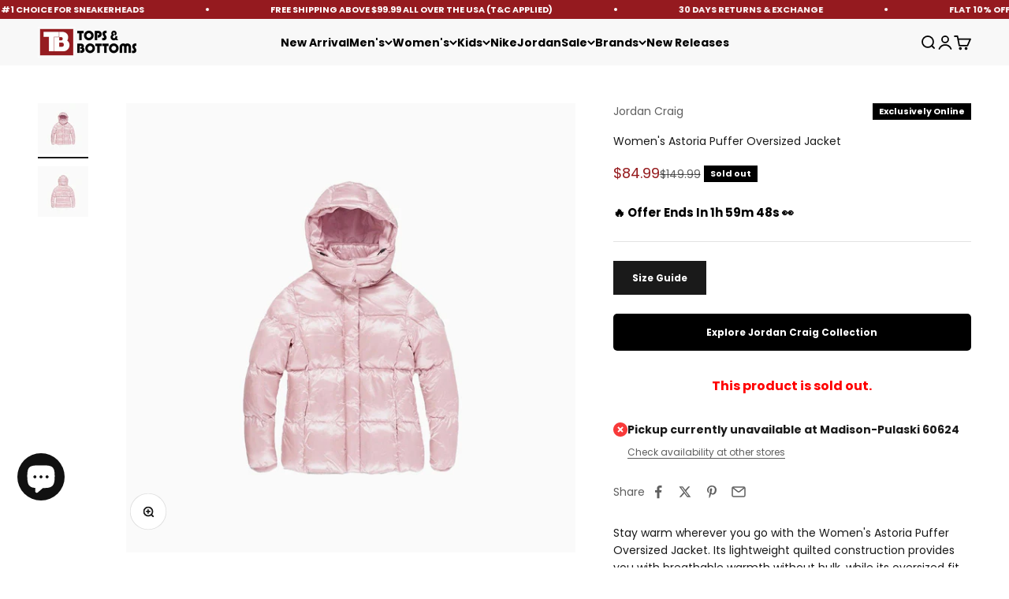

--- FILE ---
content_type: text/javascript; charset=utf-8
request_url: https://www.topsandbottomsusa.com/products/jordan-craig-womens-astoria-puffer-oversized-jacket-91542la-pink.js
body_size: 793
content:
{"id":6983358906433,"title":"Women's Astoria Puffer Oversized Jacket","handle":"jordan-craig-womens-astoria-puffer-oversized-jacket-91542la-pink","description":"\u003cdiv\u003e\n\u003cp\u003eStay warm wherever you go with the Women's Astoria Puffer Oversized Jacket. Its lightweight quilted construction provides you with breathable warmth without bulk, while its oversized fit ensures plenty of coverage from the elements. Water-resistant fabric ensures you stay dry in wet weather.\u003c\/p\u003e\n\u003c\/div\u003e\n\u003cul\u003e\n\u003cli\u003eColor: Pink\u003c\/li\u003e\n\u003cli\u003eStyle: 91542LA-PINK\u003c\/li\u003e\n\u003c\/ul\u003e","published_at":"2024-04-03T16:10:39-05:00","created_at":"2023-09-25T17:58:59-05:00","vendor":"Jordan Craig","type":"Tops","tags":["$150 TO OVER","2XL","All-Apparels","Brian Brothers","Brian-Brothers-Craig-Mens-Size-Guide","Hamza","Holiday-25","Holiday-All","Jackets","Jackets-under-$500","L","M","Mothers-Day-25","Off-Discount-24","Outerwear","Pink","Push notification","S","Satin-jackets","shipping_general","Tops","topsandbottomsapp","Valentine-25","Women-Apparel","Womens","Womens-jackets","Womens-tops","X-Mas","XL"],"price":8499,"price_min":8499,"price_max":8499,"available":false,"price_varies":false,"compare_at_price":14999,"compare_at_price_min":14999,"compare_at_price_max":14999,"compare_at_price_varies":false,"variants":[{"id":40498233638977,"title":"Pink \/ S","option1":"Pink","option2":"S","option3":null,"sku":"91542LA-PINK_S","requires_shipping":true,"taxable":true,"featured_image":{"id":31544814043201,"product_id":6983358906433,"position":1,"created_at":"2023-11-20T11:24:11-06:00","updated_at":"2025-02-01T18:49:19-06:00","alt":null,"width":1200,"height":1200,"src":"https:\/\/cdn.shopify.com\/s\/files\/1\/0563\/4723\/0273\/files\/jordan-craig-womens-astoria-puffer-oversized-jacket-91542la-pink_2.jpg?v=1738457359","variant_ids":[40498233638977,40498233671745,40498233704513,40498233737281,40498233770049]},"available":false,"name":"Women's Astoria Puffer Oversized Jacket - Pink \/ S","public_title":"Pink \/ S","options":["Pink","S"],"price":8499,"weight":1361,"compare_at_price":14999,"inventory_management":"shopify","barcode":"689004116865","featured_media":{"alt":null,"id":24262828458049,"position":1,"preview_image":{"aspect_ratio":1.0,"height":1200,"width":1200,"src":"https:\/\/cdn.shopify.com\/s\/files\/1\/0563\/4723\/0273\/files\/jordan-craig-womens-astoria-puffer-oversized-jacket-91542la-pink_2.jpg?v=1738457359"}},"quantity_rule":{"min":1,"max":null,"increment":1},"quantity_price_breaks":[],"requires_selling_plan":false,"selling_plan_allocations":[]},{"id":40498233671745,"title":"Pink \/ M","option1":"Pink","option2":"M","option3":null,"sku":"91542LA-PINK_M","requires_shipping":true,"taxable":true,"featured_image":{"id":31544814043201,"product_id":6983358906433,"position":1,"created_at":"2023-11-20T11:24:11-06:00","updated_at":"2025-02-01T18:49:19-06:00","alt":null,"width":1200,"height":1200,"src":"https:\/\/cdn.shopify.com\/s\/files\/1\/0563\/4723\/0273\/files\/jordan-craig-womens-astoria-puffer-oversized-jacket-91542la-pink_2.jpg?v=1738457359","variant_ids":[40498233638977,40498233671745,40498233704513,40498233737281,40498233770049]},"available":false,"name":"Women's Astoria Puffer Oversized Jacket - Pink \/ M","public_title":"Pink \/ M","options":["Pink","M"],"price":8499,"weight":1361,"compare_at_price":14999,"inventory_management":"shopify","barcode":"689004116872","featured_media":{"alt":null,"id":24262828458049,"position":1,"preview_image":{"aspect_ratio":1.0,"height":1200,"width":1200,"src":"https:\/\/cdn.shopify.com\/s\/files\/1\/0563\/4723\/0273\/files\/jordan-craig-womens-astoria-puffer-oversized-jacket-91542la-pink_2.jpg?v=1738457359"}},"quantity_rule":{"min":1,"max":null,"increment":1},"quantity_price_breaks":[],"requires_selling_plan":false,"selling_plan_allocations":[]},{"id":40498233704513,"title":"Pink \/ L","option1":"Pink","option2":"L","option3":null,"sku":"91542LA-PINK_L","requires_shipping":true,"taxable":true,"featured_image":{"id":31544814043201,"product_id":6983358906433,"position":1,"created_at":"2023-11-20T11:24:11-06:00","updated_at":"2025-02-01T18:49:19-06:00","alt":null,"width":1200,"height":1200,"src":"https:\/\/cdn.shopify.com\/s\/files\/1\/0563\/4723\/0273\/files\/jordan-craig-womens-astoria-puffer-oversized-jacket-91542la-pink_2.jpg?v=1738457359","variant_ids":[40498233638977,40498233671745,40498233704513,40498233737281,40498233770049]},"available":false,"name":"Women's Astoria Puffer Oversized Jacket - Pink \/ L","public_title":"Pink \/ L","options":["Pink","L"],"price":8499,"weight":1361,"compare_at_price":14999,"inventory_management":"shopify","barcode":"689004116889","featured_media":{"alt":null,"id":24262828458049,"position":1,"preview_image":{"aspect_ratio":1.0,"height":1200,"width":1200,"src":"https:\/\/cdn.shopify.com\/s\/files\/1\/0563\/4723\/0273\/files\/jordan-craig-womens-astoria-puffer-oversized-jacket-91542la-pink_2.jpg?v=1738457359"}},"quantity_rule":{"min":1,"max":null,"increment":1},"quantity_price_breaks":[],"requires_selling_plan":false,"selling_plan_allocations":[]},{"id":40498233737281,"title":"Pink \/ XL","option1":"Pink","option2":"XL","option3":null,"sku":"91542LA-PINK_XL","requires_shipping":true,"taxable":true,"featured_image":{"id":31544814043201,"product_id":6983358906433,"position":1,"created_at":"2023-11-20T11:24:11-06:00","updated_at":"2025-02-01T18:49:19-06:00","alt":null,"width":1200,"height":1200,"src":"https:\/\/cdn.shopify.com\/s\/files\/1\/0563\/4723\/0273\/files\/jordan-craig-womens-astoria-puffer-oversized-jacket-91542la-pink_2.jpg?v=1738457359","variant_ids":[40498233638977,40498233671745,40498233704513,40498233737281,40498233770049]},"available":false,"name":"Women's Astoria Puffer Oversized Jacket - Pink \/ XL","public_title":"Pink \/ XL","options":["Pink","XL"],"price":8499,"weight":1361,"compare_at_price":14999,"inventory_management":"shopify","barcode":"689004116896","featured_media":{"alt":null,"id":24262828458049,"position":1,"preview_image":{"aspect_ratio":1.0,"height":1200,"width":1200,"src":"https:\/\/cdn.shopify.com\/s\/files\/1\/0563\/4723\/0273\/files\/jordan-craig-womens-astoria-puffer-oversized-jacket-91542la-pink_2.jpg?v=1738457359"}},"quantity_rule":{"min":1,"max":null,"increment":1},"quantity_price_breaks":[],"requires_selling_plan":false,"selling_plan_allocations":[]},{"id":40498233770049,"title":"Pink \/ 2XL","option1":"Pink","option2":"2XL","option3":null,"sku":"91542LA-PINK_2XL","requires_shipping":true,"taxable":true,"featured_image":{"id":31544814043201,"product_id":6983358906433,"position":1,"created_at":"2023-11-20T11:24:11-06:00","updated_at":"2025-02-01T18:49:19-06:00","alt":null,"width":1200,"height":1200,"src":"https:\/\/cdn.shopify.com\/s\/files\/1\/0563\/4723\/0273\/files\/jordan-craig-womens-astoria-puffer-oversized-jacket-91542la-pink_2.jpg?v=1738457359","variant_ids":[40498233638977,40498233671745,40498233704513,40498233737281,40498233770049]},"available":false,"name":"Women's Astoria Puffer Oversized Jacket - Pink \/ 2XL","public_title":"Pink \/ 2XL","options":["Pink","2XL"],"price":8499,"weight":1361,"compare_at_price":14999,"inventory_management":"shopify","barcode":"689004116902","featured_media":{"alt":null,"id":24262828458049,"position":1,"preview_image":{"aspect_ratio":1.0,"height":1200,"width":1200,"src":"https:\/\/cdn.shopify.com\/s\/files\/1\/0563\/4723\/0273\/files\/jordan-craig-womens-astoria-puffer-oversized-jacket-91542la-pink_2.jpg?v=1738457359"}},"quantity_rule":{"min":1,"max":null,"increment":1},"quantity_price_breaks":[],"requires_selling_plan":false,"selling_plan_allocations":[]}],"images":["\/\/cdn.shopify.com\/s\/files\/1\/0563\/4723\/0273\/files\/jordan-craig-womens-astoria-puffer-oversized-jacket-91542la-pink_2.jpg?v=1738457359","\/\/cdn.shopify.com\/s\/files\/1\/0563\/4723\/0273\/files\/jordan-craig-womens-astoria-puffer-oversized-jacket-91542la-pink_1.jpg?v=1738457359"],"featured_image":"\/\/cdn.shopify.com\/s\/files\/1\/0563\/4723\/0273\/files\/jordan-craig-womens-astoria-puffer-oversized-jacket-91542la-pink_2.jpg?v=1738457359","options":[{"name":"Color","position":1,"values":["Pink"]},{"name":"Size","position":2,"values":["S","M","L","XL","2XL"]}],"url":"\/products\/jordan-craig-womens-astoria-puffer-oversized-jacket-91542la-pink","media":[{"alt":null,"id":24262828458049,"position":1,"preview_image":{"aspect_ratio":1.0,"height":1200,"width":1200,"src":"https:\/\/cdn.shopify.com\/s\/files\/1\/0563\/4723\/0273\/files\/jordan-craig-womens-astoria-puffer-oversized-jacket-91542la-pink_2.jpg?v=1738457359"},"aspect_ratio":1.0,"height":1200,"media_type":"image","src":"https:\/\/cdn.shopify.com\/s\/files\/1\/0563\/4723\/0273\/files\/jordan-craig-womens-astoria-puffer-oversized-jacket-91542la-pink_2.jpg?v=1738457359","width":1200},{"alt":null,"id":24262828425281,"position":2,"preview_image":{"aspect_ratio":1.0,"height":1200,"width":1200,"src":"https:\/\/cdn.shopify.com\/s\/files\/1\/0563\/4723\/0273\/files\/jordan-craig-womens-astoria-puffer-oversized-jacket-91542la-pink_1.jpg?v=1738457359"},"aspect_ratio":1.0,"height":1200,"media_type":"image","src":"https:\/\/cdn.shopify.com\/s\/files\/1\/0563\/4723\/0273\/files\/jordan-craig-womens-astoria-puffer-oversized-jacket-91542la-pink_1.jpg?v=1738457359","width":1200}],"requires_selling_plan":false,"selling_plan_groups":[]}

--- FILE ---
content_type: text/javascript; charset=utf-8
request_url: https://www.topsandbottomsusa.com/products/jordan-craig-womens-astoria-puffer-oversized-jacket-91542la-pink.js?
body_size: 1027
content:
{"id":6983358906433,"title":"Women's Astoria Puffer Oversized Jacket","handle":"jordan-craig-womens-astoria-puffer-oversized-jacket-91542la-pink","description":"\u003cdiv\u003e\n\u003cp\u003eStay warm wherever you go with the Women's Astoria Puffer Oversized Jacket. Its lightweight quilted construction provides you with breathable warmth without bulk, while its oversized fit ensures plenty of coverage from the elements. Water-resistant fabric ensures you stay dry in wet weather.\u003c\/p\u003e\n\u003c\/div\u003e\n\u003cul\u003e\n\u003cli\u003eColor: Pink\u003c\/li\u003e\n\u003cli\u003eStyle: 91542LA-PINK\u003c\/li\u003e\n\u003c\/ul\u003e","published_at":"2024-04-03T16:10:39-05:00","created_at":"2023-09-25T17:58:59-05:00","vendor":"Jordan Craig","type":"Tops","tags":["$150 TO OVER","2XL","All-Apparels","Brian Brothers","Brian-Brothers-Craig-Mens-Size-Guide","Hamza","Holiday-25","Holiday-All","Jackets","Jackets-under-$500","L","M","Mothers-Day-25","Off-Discount-24","Outerwear","Pink","Push notification","S","Satin-jackets","shipping_general","Tops","topsandbottomsapp","Valentine-25","Women-Apparel","Womens","Womens-jackets","Womens-tops","X-Mas","XL"],"price":8499,"price_min":8499,"price_max":8499,"available":false,"price_varies":false,"compare_at_price":14999,"compare_at_price_min":14999,"compare_at_price_max":14999,"compare_at_price_varies":false,"variants":[{"id":40498233638977,"title":"Pink \/ S","option1":"Pink","option2":"S","option3":null,"sku":"91542LA-PINK_S","requires_shipping":true,"taxable":true,"featured_image":{"id":31544814043201,"product_id":6983358906433,"position":1,"created_at":"2023-11-20T11:24:11-06:00","updated_at":"2025-02-01T18:49:19-06:00","alt":null,"width":1200,"height":1200,"src":"https:\/\/cdn.shopify.com\/s\/files\/1\/0563\/4723\/0273\/files\/jordan-craig-womens-astoria-puffer-oversized-jacket-91542la-pink_2.jpg?v=1738457359","variant_ids":[40498233638977,40498233671745,40498233704513,40498233737281,40498233770049]},"available":false,"name":"Women's Astoria Puffer Oversized Jacket - Pink \/ S","public_title":"Pink \/ S","options":["Pink","S"],"price":8499,"weight":1361,"compare_at_price":14999,"inventory_management":"shopify","barcode":"689004116865","featured_media":{"alt":null,"id":24262828458049,"position":1,"preview_image":{"aspect_ratio":1.0,"height":1200,"width":1200,"src":"https:\/\/cdn.shopify.com\/s\/files\/1\/0563\/4723\/0273\/files\/jordan-craig-womens-astoria-puffer-oversized-jacket-91542la-pink_2.jpg?v=1738457359"}},"quantity_rule":{"min":1,"max":null,"increment":1},"quantity_price_breaks":[],"requires_selling_plan":false,"selling_plan_allocations":[]},{"id":40498233671745,"title":"Pink \/ M","option1":"Pink","option2":"M","option3":null,"sku":"91542LA-PINK_M","requires_shipping":true,"taxable":true,"featured_image":{"id":31544814043201,"product_id":6983358906433,"position":1,"created_at":"2023-11-20T11:24:11-06:00","updated_at":"2025-02-01T18:49:19-06:00","alt":null,"width":1200,"height":1200,"src":"https:\/\/cdn.shopify.com\/s\/files\/1\/0563\/4723\/0273\/files\/jordan-craig-womens-astoria-puffer-oversized-jacket-91542la-pink_2.jpg?v=1738457359","variant_ids":[40498233638977,40498233671745,40498233704513,40498233737281,40498233770049]},"available":false,"name":"Women's Astoria Puffer Oversized Jacket - Pink \/ M","public_title":"Pink \/ M","options":["Pink","M"],"price":8499,"weight":1361,"compare_at_price":14999,"inventory_management":"shopify","barcode":"689004116872","featured_media":{"alt":null,"id":24262828458049,"position":1,"preview_image":{"aspect_ratio":1.0,"height":1200,"width":1200,"src":"https:\/\/cdn.shopify.com\/s\/files\/1\/0563\/4723\/0273\/files\/jordan-craig-womens-astoria-puffer-oversized-jacket-91542la-pink_2.jpg?v=1738457359"}},"quantity_rule":{"min":1,"max":null,"increment":1},"quantity_price_breaks":[],"requires_selling_plan":false,"selling_plan_allocations":[]},{"id":40498233704513,"title":"Pink \/ L","option1":"Pink","option2":"L","option3":null,"sku":"91542LA-PINK_L","requires_shipping":true,"taxable":true,"featured_image":{"id":31544814043201,"product_id":6983358906433,"position":1,"created_at":"2023-11-20T11:24:11-06:00","updated_at":"2025-02-01T18:49:19-06:00","alt":null,"width":1200,"height":1200,"src":"https:\/\/cdn.shopify.com\/s\/files\/1\/0563\/4723\/0273\/files\/jordan-craig-womens-astoria-puffer-oversized-jacket-91542la-pink_2.jpg?v=1738457359","variant_ids":[40498233638977,40498233671745,40498233704513,40498233737281,40498233770049]},"available":false,"name":"Women's Astoria Puffer Oversized Jacket - Pink \/ L","public_title":"Pink \/ L","options":["Pink","L"],"price":8499,"weight":1361,"compare_at_price":14999,"inventory_management":"shopify","barcode":"689004116889","featured_media":{"alt":null,"id":24262828458049,"position":1,"preview_image":{"aspect_ratio":1.0,"height":1200,"width":1200,"src":"https:\/\/cdn.shopify.com\/s\/files\/1\/0563\/4723\/0273\/files\/jordan-craig-womens-astoria-puffer-oversized-jacket-91542la-pink_2.jpg?v=1738457359"}},"quantity_rule":{"min":1,"max":null,"increment":1},"quantity_price_breaks":[],"requires_selling_plan":false,"selling_plan_allocations":[]},{"id":40498233737281,"title":"Pink \/ XL","option1":"Pink","option2":"XL","option3":null,"sku":"91542LA-PINK_XL","requires_shipping":true,"taxable":true,"featured_image":{"id":31544814043201,"product_id":6983358906433,"position":1,"created_at":"2023-11-20T11:24:11-06:00","updated_at":"2025-02-01T18:49:19-06:00","alt":null,"width":1200,"height":1200,"src":"https:\/\/cdn.shopify.com\/s\/files\/1\/0563\/4723\/0273\/files\/jordan-craig-womens-astoria-puffer-oversized-jacket-91542la-pink_2.jpg?v=1738457359","variant_ids":[40498233638977,40498233671745,40498233704513,40498233737281,40498233770049]},"available":false,"name":"Women's Astoria Puffer Oversized Jacket - Pink \/ XL","public_title":"Pink \/ XL","options":["Pink","XL"],"price":8499,"weight":1361,"compare_at_price":14999,"inventory_management":"shopify","barcode":"689004116896","featured_media":{"alt":null,"id":24262828458049,"position":1,"preview_image":{"aspect_ratio":1.0,"height":1200,"width":1200,"src":"https:\/\/cdn.shopify.com\/s\/files\/1\/0563\/4723\/0273\/files\/jordan-craig-womens-astoria-puffer-oversized-jacket-91542la-pink_2.jpg?v=1738457359"}},"quantity_rule":{"min":1,"max":null,"increment":1},"quantity_price_breaks":[],"requires_selling_plan":false,"selling_plan_allocations":[]},{"id":40498233770049,"title":"Pink \/ 2XL","option1":"Pink","option2":"2XL","option3":null,"sku":"91542LA-PINK_2XL","requires_shipping":true,"taxable":true,"featured_image":{"id":31544814043201,"product_id":6983358906433,"position":1,"created_at":"2023-11-20T11:24:11-06:00","updated_at":"2025-02-01T18:49:19-06:00","alt":null,"width":1200,"height":1200,"src":"https:\/\/cdn.shopify.com\/s\/files\/1\/0563\/4723\/0273\/files\/jordan-craig-womens-astoria-puffer-oversized-jacket-91542la-pink_2.jpg?v=1738457359","variant_ids":[40498233638977,40498233671745,40498233704513,40498233737281,40498233770049]},"available":false,"name":"Women's Astoria Puffer Oversized Jacket - Pink \/ 2XL","public_title":"Pink \/ 2XL","options":["Pink","2XL"],"price":8499,"weight":1361,"compare_at_price":14999,"inventory_management":"shopify","barcode":"689004116902","featured_media":{"alt":null,"id":24262828458049,"position":1,"preview_image":{"aspect_ratio":1.0,"height":1200,"width":1200,"src":"https:\/\/cdn.shopify.com\/s\/files\/1\/0563\/4723\/0273\/files\/jordan-craig-womens-astoria-puffer-oversized-jacket-91542la-pink_2.jpg?v=1738457359"}},"quantity_rule":{"min":1,"max":null,"increment":1},"quantity_price_breaks":[],"requires_selling_plan":false,"selling_plan_allocations":[]}],"images":["\/\/cdn.shopify.com\/s\/files\/1\/0563\/4723\/0273\/files\/jordan-craig-womens-astoria-puffer-oversized-jacket-91542la-pink_2.jpg?v=1738457359","\/\/cdn.shopify.com\/s\/files\/1\/0563\/4723\/0273\/files\/jordan-craig-womens-astoria-puffer-oversized-jacket-91542la-pink_1.jpg?v=1738457359"],"featured_image":"\/\/cdn.shopify.com\/s\/files\/1\/0563\/4723\/0273\/files\/jordan-craig-womens-astoria-puffer-oversized-jacket-91542la-pink_2.jpg?v=1738457359","options":[{"name":"Color","position":1,"values":["Pink"]},{"name":"Size","position":2,"values":["S","M","L","XL","2XL"]}],"url":"\/products\/jordan-craig-womens-astoria-puffer-oversized-jacket-91542la-pink","media":[{"alt":null,"id":24262828458049,"position":1,"preview_image":{"aspect_ratio":1.0,"height":1200,"width":1200,"src":"https:\/\/cdn.shopify.com\/s\/files\/1\/0563\/4723\/0273\/files\/jordan-craig-womens-astoria-puffer-oversized-jacket-91542la-pink_2.jpg?v=1738457359"},"aspect_ratio":1.0,"height":1200,"media_type":"image","src":"https:\/\/cdn.shopify.com\/s\/files\/1\/0563\/4723\/0273\/files\/jordan-craig-womens-astoria-puffer-oversized-jacket-91542la-pink_2.jpg?v=1738457359","width":1200},{"alt":null,"id":24262828425281,"position":2,"preview_image":{"aspect_ratio":1.0,"height":1200,"width":1200,"src":"https:\/\/cdn.shopify.com\/s\/files\/1\/0563\/4723\/0273\/files\/jordan-craig-womens-astoria-puffer-oversized-jacket-91542la-pink_1.jpg?v=1738457359"},"aspect_ratio":1.0,"height":1200,"media_type":"image","src":"https:\/\/cdn.shopify.com\/s\/files\/1\/0563\/4723\/0273\/files\/jordan-craig-womens-astoria-puffer-oversized-jacket-91542la-pink_1.jpg?v=1738457359","width":1200}],"requires_selling_plan":false,"selling_plan_groups":[]}